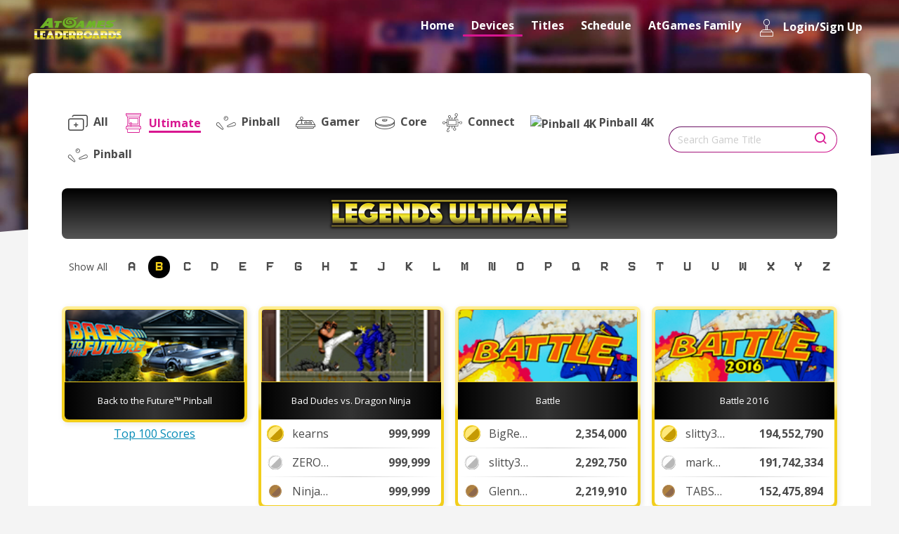

--- FILE ---
content_type: text/html; charset=UTF-8
request_url: https://www.atgames.net/leaderboards/device?series=1&prefix=B&order=&friends=&rule=&table=&table_rule=
body_size: 6464
content:
<!DOCTYPE html>
<html lang="zh-Hant">

<head>
    <meta http-equiv="Content-Type" content="text/html; charset=utf-8">
    <meta http-equiv="X-UA-Compatible" content="IE=edge,chrome=1">
    <title>Device - ArcadeNet</title>
    <meta name="description" content="">
    <meta name="keywords" content="">
    <meta name="viewport" content="width=device-width, initial-scale=1.0">
    <link rel="shortcut icon" href="https://acnet-lb.atgames.net/images/favicon.png">

    <script src="https://code.jquery.com/jquery-3.2.1.min.js"
        integrity="sha256-hwg4gsxgFZhOsEEamdOYGBf13FyQuiTwlAQgxVSNgt4=" crossorigin="anonymous"></script>
    <script src="https://cdnjs.cloudflare.com/ajax/libs/popper.js/1.14.6/umd/popper.min.js"
        integrity="sha384-wHAiFfRlMFy6i5SRaxvfOCifBUQy1xHdJ/yoi7FRNXMRBu5WHdZYu1hA6ZOblgut" crossorigin="anonymous">
        </script>
    <script src="https://stackpath.bootstrapcdn.com/bootstrap/4.2.1/js/bootstrap.min.js"
        integrity="sha384-B0UglyR+jN6CkvvICOB2joaf5I4l3gm9GU6Hc1og6Ls7i6U/mkkaduKaBhlAXv9k" crossorigin="anonymous">
        </script> <!-- 影響Calendar -->
    <script type="text/javascript"
        src="https://cdnjs.cloudflare.com/ajax/libs/jquery.smartmenus/1.1.1/jquery.smartmenus.min.js"></script>
    <script type="text/javascript"
        src="https://cdnjs.cloudflare.com/ajax/libs/jquery.smartmenus/1.1.1/addons/bootstrap-4/jquery.smartmenus.bootstrap-4.min.js"></script>
    <script type="text/javascript"
        src="https://cdnjs.cloudflare.com/ajax/libs/jquery.smartmenus/1.1.1/addons/keyboard/jquery.smartmenus.keyboard.min.js"></script>
    <script type="text/javascript" src="https://cdn.datatables.net/v/bs4/dt-1.10.22/datatables.min.js"></script>
    <script type="text/javascript"
        src="https://cdnjs.cloudflare.com/ajax/libs/tiny-slider/2.9.2/min/tiny-slider.js"></script>

    <script src="https://acnet-lb.atgames.net/js/script.js"></script>
    <script type="text/javascript" src="//gyrocode.github.io/jquery-datatables-pageLoadMore/1.0.0/js/dataTables.pageLoadMore.min.js"></script>
    <script src="https://cdn.staticfile.org/jquery-cookie/1.4.1/jquery.cookie.min.js"></script>
    <script type="text/javascript">
        var base_path = "https://acnet-lb.atgames.net";
        var host_url = window.location.hostname;
        if(host_url == 'acnet-lb.atgames.net'){
            window.location.href = 'https://www.atgames.net/leaderboards/';
        }

        $(document).on('click', '.login-btn', function(){
            let email = $('input[name=email]').val();
            let password = $('input[name=password]').val();

            var host_name = window.location.hostname;
            if(host_name == 'www.atgames.net' || host_name == 'acnet-lb.atgames.net'){
                var login_url = 'https://www.atgames.net/leaderboards/login';
            }else{
                var login_url = `https://acnet-lb.atgames.net/login`;
            }

            $.ajax({
                type: 'post',
                url: login_url,
                data: {
                    'email' : email,
                    'password' : password,
                },
                // async: false,
                success: function(e){
                    login_data = JSON.parse(e);

                    if(login_data.status != 500){
                        let uuid = login_data.response.account.uuid;
                        let userName = login_data.response.account.userName;
                        let socialUserName = login_data.response.account.socialUserName;
                        let token = login_data.response.account.token;

                        if(host_name == 'www.atgames.net' || host_name == 'acnet-lb.atgames.net'){
                            $.cookie('uuid', uuid, { expires: 1, path: '/leaderboards/' });
                            $.cookie('userName', userName, { expires: 1, path: '/leaderboards/' });
                            $.cookie('socialUserName', socialUserName, { expires: 1, path: '/leaderboards/' });
                            $.cookie('token', token, { expires: 1, path: '/leaderboards/' });
                        }else{
                            $.cookie('uuid', uuid, { expires: 1, path: '/' });
                            $.cookie('userName', userName, { expires: 1, path: '/' });
                            $.cookie('socialUserName', socialUserName, { expires: 1, path: '/' });
                            $.cookie('token', token, { expires: 1, path: '/' });
                        }

                        setTimeout(function() {
                            location.reload();
                        }, 1);
                    }else{
                        console.log(login_data);
                        alert(login_data.response.failureError.message);

                        // setTimeout(function() {
                        //     location.reload();
                        // }, 3);
                    }
                },
            });
        })

        $(document).on('click', '.logout-btn', function(){

            var host_name = window.location.hostname;
            if(host_name == 'www.atgames.net' || host_name == 'acnet-lb.atgames.net'){
                var login_url = 'https://www.atgames.net/leaderboards/logout';
            }else{
                var login_url = `https://acnet-lb.atgames.net/logout`;
            }

            $.ajax({
                type: 'get',
                url: login_url,
                success: function(e){

                    if(host_name == 'www.atgames.net' || host_name == 'acnet-lb.atgames.net'){
                        $.removeCookie('uuid', { path: '/leaderboards/' });
                        $.removeCookie('userName', { path: '/leaderboards/' });
                        $.removeCookie('socialUserName', { path: '/leaderboards/' });
                        $.removeCookie('token', { path: '/leaderboards/' });
                    }else{
                        $.removeCookie('uuid', { path: '/' });
                        $.removeCookie('userName', { path: '/' });
                        $.removeCookie('socialUserName', { path: '/' });
                        $.removeCookie('token', { path: '/' });
                    }

                    setTimeout(function() {
                        location.reload();
                    }, 1);
                },
            });
        })

        $(document).ready(function() {
            // show the alert
            setTimeout(function() {
                $(".alert-login-msg").alert('close');
            }, 5000);
        });
    </script>
    <style>
/* Simple spinner style */
.loading-spinner {
    display: flex;
    flex-direction: column;
    align-items: center;
    justify-content: center;
    padding: 20px 0;
    width: 100%;
    font-size: 1.2em;
    color: #555;
}
.loading-spinner .spinner {
    border: 4px solid #f3f3f3;
    border-top: 4px solid #888;
    border-radius: 50%;
    width: 36px;
    height: 36px;
    animation: spin 1s linear infinite;
    margin-bottom: 10px;
}
@keyframes  spin {
    0% { transform: rotate(0deg);}
    100% { transform: rotate(360deg);}
}
</style>
<script>
    $(document).ready(function() {
        // Show spinner while loading
        function showLoadingSpinner() {
            $('.listGame').append(
                '<div class="loading-spinner" id="loading-spinner">'+
                    '<div class="spinner"></div>'+
                    '<div>Loading, please wait...</div>'+
                '</div>'
            );
        }
        // Remove spinner
        function hideLoadingSpinner() {
            $('#loading-spinner').remove();
        }

        // AJAX loader for leaderboard grid
        function loadLeaderboardData(opts) {
            var options = $.extend({
                last_game_id: '',
                keyword: $('[name=keyword]').val(),
                series: $('[name=series]').val(),
                prefix: $('[name=prefix]').val(),
                append: false
            }, opts);

            $('#leaderboard_loadmore').attr('disabled', true);

            // Show spinner, clear if not appending
            if (!options.append) {
                $('.listGame').html('');
            }
            showLoadingSpinner();

            $.ajax({
                url: "https://acnet-lb.atgames.net/device/list/ajax",
                type: 'get',
                data: {
                    last_game_id: options.last_game_id,
                    series: options.series,
                    prefix: options.prefix,
                    keyword: options.keyword
                },
                dataType: 'json',
                success: function(resp) {
                    hideLoadingSpinner();
                    if (options.append) {
                        $('.listGame').append(resp.html);
                    } else {
                        $('.listGame').html(resp.html);
                    }
                    $('[name=last_game_id]').val(resp.last_game_id);
                    if (resp.has_more) {
                        $('.loadMore').show();
                        $('#leaderboard_loadmore').show();
                    } else {
                        $('#leaderboard_loadmore').hide();
                        $('.loadMore').hide();
                    }
                },
                error: function() {
                    hideLoadingSpinner();
                    if (!options.append) {
                        $('.listGame').html('<div class="loading-spinner">Error loading data.</div>');
                    }
                },
                complete: function() {
                    $('#leaderboard_loadmore').removeAttr('disabled');
                }
            });
        }

        // Initial load
        loadLeaderboardData({});

        // Load more button
        $(document).on('click', '#leaderboard_loadmore', function() {
            var last_game_id = $('[name=last_game_id]').val();
            loadLeaderboardData({last_game_id: last_game_id, append: true});
        });

        // On search submit, reload leaderboard (override default submit)
        $(document).on('submit', '.search form', function(e) {
            e.preventDefault();
            $('[name=last_game_id]').val('');
            loadLeaderboardData({append: false});
        });
    });
</script>

    <link rel="stylesheet" href="https://ajax.googleapis.com/ajax/libs/jqueryui/1.12.1/themes/smoothness/jquery-ui.css">
    <link rel="stylesheet" href="https://use.fontawesome.com/releases/v5.15.1/css/all.css" integrity="sha384-vp86vTRFVJgpjF9jiIGPEEqYqlDwgyBgEF109VFjmqGmIY/Y4HV4d3Gp2irVfcrp" crossorigin="anonymous">
    <link rel="stylesheet" href="https://acnet-lb.atgames.net/fonts/icomoon/style.css">
    <link rel="stylesheet" href="https://fonts.googleapis.com/css2?family=Open+Sans:wght@300;400;700;800&display=swap">
    <link rel="stylesheet" type="text/css" href="https://cdn.datatables.net/v/bs4/dt-1.10.22/datatables.min.css" />
    <link rel="stylesheet" href="https://cdnjs.cloudflare.com/ajax/libs/tiny-slider/2.9.2/tiny-slider.css">
    <!--[if (lt IE 9)]><script src="https://cdnjs.cloudflare.com/ajax/libs/tiny-slider/2.9.2/min/tiny-slider.helper.ie8.js"></script><![endif]-->
    <link rel="stylesheet" href="https://acnet-lb.atgames.net/css/style.css">
</head>

<body>
    <div class="wrapper" id="top">
        <header class="header">
            
<nav class="navbar navbar-expand-md">
    <div class="container">

        <button class="navbar-toggler navbar-toggler-close" id="navbarNavBtnX" type="button" data-toggle="collapse" data-target="#navbarNavDropdown" aria-controls="navbarSupportedContent" aria-expanded="false" aria-label="Toggle navigation">
            <i class="icon-x" aria-hidden="true"></i>
        </button>

        <button class="navbar-toggler" id="navbarNavBtn" type="button" data-toggle="collapse" data-target="#navbarNavDropdown" aria-controls="navbarSupportedContent" aria-expanded="false" aria-label="Toggle navigation">
            <i class="icon-menu" aria-hidden="true"></i>
        </button>

                <a class="navbar-brand" href="https://www.atgames.net/leaderboards/" title="Home">
            <img src="https://acnet-lb.atgames.net/images/logo.png" alt="ArcadeNet">
        </a>
        
                <div class="collapse navbar-collapse" id="navbarNavDropdown">
            <ul class="nav navbar-nav">
                <li class="nav-item ">
                    <a class="nav-link" href="https://www.atgames.net/leaderboards/">
                        <i class="icon-an-home" aria-hidden="true"></i>
                        Home
                    </a>
                </li>
                <li class="nav-item dropdown active">
                    <a class="nav-link dropdown-toggle" href="https://www.atgames.net/leaderboards/device">
                        <i class="icon-an-device" aria-hidden="true"></i>
                        Devices
                    </a>
                    <ul class="dropdown-menu">
                                                                        <li>
                            <a class="dropdown-item" href="https://www.atgames.net/leaderboards/device?series=1" title="Legends Ultimate">
                                <i class="icon-an-ultimate" aria-hidden="true"></i>
                                Legends Ultimate
                            </a>
                        </li>
                                                                                                                                                                                                                                                <li>
                            <a class="dropdown-item" href="https://www.atgames.net/leaderboards/device?series=3" title="Legends Pinball">
                                <i class="icon-an-pinball" aria-hidden="true"></i>
                                Legends Pinball
                            </a>
                        </li>
                                                                                                <li>
                            <a class="dropdown-item" href="https://www.atgames.net/leaderboards/device?series=2" title="Legends Gamer">
                                <i class="icon-an-gamer" aria-hidden="true"></i>
                                Legends Gamer
                            </a>
                        </li>
                                                                                                <li>
                            <a class="dropdown-item" href="https://www.atgames.net/leaderboards/device?series=8" title="Legends Core">
                                <i class="icon-an-core" aria-hidden="true"></i>
                                Legends Core
                            </a>
                        </li>
                                                                                                <li>
                            <a class="dropdown-item" href="https://www.atgames.net/leaderboards/device?series=7" title="Legends Connect">
                                <i class="icon-an-connect" aria-hidden="true"></i>
                                Legends Connect
                            </a>
                        </li>
                                                                                                <li>
                            <a class="dropdown-item" href="https://www.atgames.net/leaderboards/device?series=9" title="Legends Pinball 4K">
                                <img src="https://acnet-lb.atgames.net/images/icons/pinball-4k.svg" height=24 aria-hidden="true" title="Pinball 4K" style="filter: invert(1);" />
                                Legends Pinball 4K
                            </a>
                        </li>
                                                                                                <li>
                            <a class="dropdown-item" href="https://www.atgames.net/leaderboards/device?series=10" title="Legends Pinball">
                                <i class="icon-an-pinball" aria-hidden="true"></i>
                                Legends Pinball
                            </a>
                        </li>
                                                                    </ul>
                </li>
                <li class="nav-item dropdown ">
                    <a class="nav-link dropdown-toggle" href="https://www.atgames.net/leaderboards/titles">
                        <i class="icon-an-cartridge" aria-hidden="true"></i>
                        Titles
                    </a>
                    <ul class="dropdown-menu">
                        <li>
                            <a class="dropdown-item" href="https://www.atgames.net/leaderboards/titles" title="All Supported Games">
                                <i class="icon-an-ship" aria-hidden="true"></i>
                                All Supported Games
                            </a>
                        </li>
                        <li>
                            <a class="dropdown-item" href="https://www.atgames.net/leaderboards/titles?rule=buildin" title="ArcadeNet">
                                <i class="icon-an-joystick" aria-hidden="true"></i>
                                Built-in Games
                            </a>
                        </li>
                        <li>
                            <a class="dropdown-item" href="https://www.atgames.net/leaderboards/titles?rule=NOT" title="ArcadeNet">
                                <i class="icon-an-joystick" aria-hidden="true"></i>
                                ArcadeNet®
                            </a>
                        </li>
                        <li>
                            <a class="dropdown-item" href="https://www.atgames.net/leaderboards/titles?rule=AND" title="Pinball">
                                <i class="icon-an-pinball" aria-hidden="true"></i>
                                Pinball
                            </a>
                            <ul class="sub-menu">
                                <li>
                                    <a href="https://www.atgames.net/leaderboards/titles?rule=AND&table=buildin&table_rule=" title="Built-In Tables">
                                        Built-in Tables
                                    </a>
                                </li>
                                <li>
                                    <a href="https://www.atgames.net/leaderboards/titles?rule=AND&table=steam&table_rule=NOT" title="Streaming Tables">
                                        Streaming Tables
                                    </a>
                                    <ul class="sub-menu">
                                        <li>
                                            <a href="https://www.atgames.net/leaderboards/titles?rule=AND&table=steam&table_rule=NOT" title="Cloud">
                                                Cloud
                                            </a>
                                        </li>
                                        <li>
                                            <a href="https://www.atgames.net/leaderboards/titles?rule=AND&table=steam&table_rule=AND" title="Steam">
                                                Steam
                                            </a>
                                        </li>
                                        <li>
                                            <a href="https://www.atgames.net/leaderboards/titles?rule=AND&table=steam&table_rule=all" title="All">
                                                All
                                            </a>
                                        </li>
                                    </ul>
                                </li>
                            </ul>
                        </li>
                    </ul>
                </li>
                <li class="nav-item ">
                    <a class="nav-link" href="https://www.atgames.net/leaderboards/schedule">
                        <i class="icon-an-calendar" aria-hidden="true"></i>
                        Schedule
                    </a>
                </li>
                <li class="nav-item dropdown ">
                    <a class="nav-link dropdown-toggle" href="https://www.atgames.net/arcades">
                        <i class="icon-an-joysticks" aria-hidden="true"></i>
                        AtGames Family
                    </a>
                    <ul class="dropdown-menu">
                        <li>
                            <a class="dropdown-item" href="https://www.atgames.net/arcades/legends-ultimate/" title="Legends Ultimate">
                                <i class="icon-an-ultimate" aria-hidden="true"></i>
                                Legends Ultimate
                            </a>
                        </li>
                        <li>
                            <a class="dropdown-item" href="https://www.atgames.net/arcades/legends-gamer-series/" title="Legends Gamer Series">
                                <i class="icon-an-gamer" aria-hidden="true"></i>
                                Legends Gamer Series
                            </a>
                        </li>
                        <li>
                            <a class="dropdown-item" href="https://www.atgames.net/arcades/legends-core/" title="Legends Core">
                                <i class="icon-an-core" aria-hidden="true"></i>
                                Legends Core
                            </a>
                        </li>
                        <li>
                            <a class="dropdown-item" href="https://www.atgames.net/arcades/legends-connect/" title="Legends Connect">
                                <i class="icon-an-connect" aria-hidden="true"></i>
                                Legends Connect
                            </a>
                        </li>
                        <li>
                            <a class="dropdown-item" href="https://www.atgames.net/arcades/legends-pinball/" title="Legends Pinball">
                                <i class="icon-an-pinball" aria-hidden="true"></i>
                                Legends Pinball
                            </a>
                        </li>
                    </ul>
                </li>
                                <li class="nav-item ">
                    <a class="nav-link" href="#loginModal" data-toggle="modal">
                        <i class="icon-an-joystick" aria-hidden="true"></i>
                        Login/Sign Up
                    </a>
                </li>
                            </ul>
        </div>
            </div>
</nav>

                    </header>
        <section class="main">
            <div class="page-banner"></div>
<div class="page">
    <div class="container">
        <div class="page-inner">
            <div class="filter filterDevice">
                <!-- ... (Filtros y buscador igual que antes) ... -->
                <div class="filter-01">
                    <div class="navLink">
                                                <a href="https://www.atgames.net/leaderboards/device?series=&prefix=B" class="btn btn-link ">
                            <i class="icon-an-all" aria-hidden="true"></i>
                            <span>All</span>
                        </a>
                        
                                                                                                <a href="https://www.atgames.net/leaderboards/device?series=1&prefix=B" class="btn btn-link  active ">
                            <i class="icon-an-ultimate" aria-hidden="true"></i>
                            <span>Ultimate</span>
                        </a>
                                                                                                                                                                                                                                                <a href="https://www.atgames.net/leaderboards/device?series=3&prefix=B" class="btn btn-link ">
                            <i class="icon-an-pinball" aria-hidden="true"></i>
                            <span>Pinball</span>
                        </a>
                                                                                                <a href="https://www.atgames.net/leaderboards/device?series=2&prefix=B" class="btn btn-link ">
                            <i class="icon-an-gamer" aria-hidden="true"></i>
                            <span>Gamer</span>
                        </a>
                                                                                                <a href="https://www.atgames.net/leaderboards/device?series=8&prefix=B" class="btn btn-link ">
                            <i class="icon-an-core" aria-hidden="true"></i>
                            <span>Core</span>
                        </a>
                                                                                                <a href="https://www.atgames.net/leaderboards/device?series=7&prefix=B" class="btn btn-link ">
                            <i class="icon-an-connect" aria-hidden="true"></i>
                            <span>Connect</span>
                        </a>
                                                                                                <a href="https://www.atgames.net/leaderboards/device?series=9&prefix=B" class="btn btn-link ">
                            <img src="/images/icons/pinball-4k.svg" height=24 aria-hidden="true" title="Pinball 4K" />
                            <span>Pinball 4K</span>
                        </a>
                                                                                                <a href="https://www.atgames.net/leaderboards/device?series=10&prefix=B" class="btn btn-link ">
                            <i class="icon-an-pinball" aria-hidden="true"></i>
                            <span>Pinball</span>
                        </a>
                                                                                            </div>
                </div>
                <div class="filter-02">
                    <div class="search">
                                                <form method="GET" action="https://www.atgames.net/leaderboards/device" accept-charset="UTF-8">
                                                        <div class="input-border">
                                <input id="keyword" class="form-control" placeholder="Search Game Title" name="keyword" type="text" value="">
                            </div>
                            <button class="btn" type="submit" id="search">
                                <i class="icon-search" aria-hidden="true"></i>
                            </button>
                            <input name="series" type="hidden" value="1">
                            <input name="prefix" type="hidden" value="B">
                            </form>
                    </div>
                </div>
            </div>
            <div class="bannerDevice">
                                <img src="https://acnet-lb.atgames.net/images/device-ultimate.png" alt="Ultimate">
                            </div>
            <div class="filteraz">
                <div class="filteraz-inner">
        <a class="filteraz-link " href="https://www.atgames.net/leaderboards/device?series=1&order=&friends=&rule=&table=&table_rule=">Show All</a>
        <a class="filteraz-link " href="https://www.atgames.net/leaderboards/device?series=1&prefix=A&order=&friends=&rule=&table=&table_rule=">A</a>
        <a class="filteraz-link  active " href="https://www.atgames.net/leaderboards/device?series=1&prefix=B&order=&friends=&rule=&table=&table_rule=">B</a>
        <a class="filteraz-link " href="https://www.atgames.net/leaderboards/device?series=1&prefix=C&order=&friends=&rule=&table=&table_rule=">C</a>
        <a class="filteraz-link " href="https://www.atgames.net/leaderboards/device?series=1&prefix=D&order=&friends=&rule=&table=&table_rule=">D</a>
        <a class="filteraz-link " href="https://www.atgames.net/leaderboards/device?series=1&prefix=E&order=&friends=&rule=&table=&table_rule=">E</a>
        <a class="filteraz-link " href="https://www.atgames.net/leaderboards/device?series=1&prefix=F&order=&friends=&rule=&table=&table_rule=">F</a>
        <a class="filteraz-link " href="https://www.atgames.net/leaderboards/device?series=1&prefix=G&order=&friends=&rule=&table=&table_rule=">G</a>
        <a class="filteraz-link " href="https://www.atgames.net/leaderboards/device?series=1&prefix=H&order=&friends=&rule=&table=&table_rule=">H</a>
        <a class="filteraz-link " href="https://www.atgames.net/leaderboards/device?series=1&prefix=I&order=&friends=&rule=&table=&table_rule=">I</a>
        <a class="filteraz-link " href="https://www.atgames.net/leaderboards/device?series=1&prefix=J&order=&friends=&rule=&table=&table_rule=">J</a>
        <a class="filteraz-link " href="https://www.atgames.net/leaderboards/device?series=1&prefix=K&order=&friends=&rule=&table=&table_rule=">K</a>
        <a class="filteraz-link " href="https://www.atgames.net/leaderboards/device?series=1&prefix=L&order=&friends=&rule=&table=&table_rule=">L</a>
        <a class="filteraz-link " href="https://www.atgames.net/leaderboards/device?series=1&prefix=M&order=&friends=&rule=&table=&table_rule=">M</a>
        <a class="filteraz-link " href="https://www.atgames.net/leaderboards/device?series=1&prefix=N&order=&friends=&rule=&table=&table_rule=">N</a>
        <a class="filteraz-link " href="https://www.atgames.net/leaderboards/device?series=1&prefix=O&order=&friends=&rule=&table=&table_rule=">O</a>
        <a class="filteraz-link " href="https://www.atgames.net/leaderboards/device?series=1&prefix=P&order=&friends=&rule=&table=&table_rule=">P</a>
        <a class="filteraz-link " href="https://www.atgames.net/leaderboards/device?series=1&prefix=Q&order=&friends=&rule=&table=&table_rule=">Q</a>
        <a class="filteraz-link " href="https://www.atgames.net/leaderboards/device?series=1&prefix=R&order=&friends=&rule=&table=&table_rule=">R</a>
        <a class="filteraz-link " href="https://www.atgames.net/leaderboards/device?series=1&prefix=S&order=&friends=&rule=&table=&table_rule=">S</a>
        <a class="filteraz-link " href="https://www.atgames.net/leaderboards/device?series=1&prefix=T&order=&friends=&rule=&table=&table_rule=">T</a>
        <a class="filteraz-link " href="https://www.atgames.net/leaderboards/device?series=1&prefix=U&order=&friends=&rule=&table=&table_rule=">U</a>
        <a class="filteraz-link " href="https://www.atgames.net/leaderboards/device?series=1&prefix=V&order=&friends=&rule=&table=&table_rule=">V</a>
        <a class="filteraz-link " href="https://www.atgames.net/leaderboards/device?series=1&prefix=W&order=&friends=&rule=&table=&table_rule=">W</a>
        <a class="filteraz-link " href="https://www.atgames.net/leaderboards/device?series=1&prefix=X&order=&friends=&rule=&table=&table_rule=">X</a>
        <a class="filteraz-link " href="https://www.atgames.net/leaderboards/device?series=1&prefix=Y&order=&friends=&rule=&table=&table_rule=">Y</a>
        <a class="filteraz-link " href="https://www.atgames.net/leaderboards/device?series=1&prefix=Z&order=&friends=&rule=&table=&table_rule=">Z</a>
    </div>
            </div>
            <div class="listGame">
                
            </div>
        </div>
        <div class="loadMore" style="display:none;">
            <button id="leaderboard_loadmore" type="button" class="btn btn-gradient">Load More</button>
        </div>
        <input name="last_game_id" type="hidden" value="0">
        <input name="keyword" type="hidden" value="">
        <input name="series" type="hidden" value="1">
        <input name="prefix" type="hidden" value="B">
        <input name="url" type="hidden" value="https://acnet-lb.atgames.net/leaderboard/after">
    </div>
</div>
        </section>
        <footer class="footer">
            <div class="container">
    <img src="https://acnet-lb.atgames.net/images/logo.png" alt="ArcadeNet" class="footer-logo">
    <ul class="footer-link">
        <li>
                            <a href="https://www.atgames.net/leaderboards/" title="Home">Home</a>
                    </li>
        <li>
            <a href="https://www.atgames.net/arcadenet/about/privacy-policy" title="Privacy Policy">Privacy Policy</a>
        </li>
        <li>
            <a href="https://www.atgames.net/arcadenet/about/terms-of-use" title="Terms of Use">Terms of Use</a>
        </li>
        <li>
            <a href="https://www.atgames.net/" title="Corporate">Corporate</a>
        </li>
    </ul>
    <div class="footer-copyright">Copyright: AtGames Cloud Holdings Ltd. All rights reserved. All supported gaming
        platforms and trademarks are
        properties of their respective owners.</div>
</div>
        </footer>
    </div>
    <!-- Modal Login -->
    <div class="modal fade" id="loginModal" tabindex="-1" role="dialog" aria-labelledby="loginModal" aria-hidden="true">
        <div class="modal-dialog modal-lg" role="document">
            <button type="button" class="close" data-dismiss="modal" aria-label="Close">
                <div>close</div>
            </button>
            <div class="modal-content">
                <div class="login">
                    <div class="login-header">
                        <h5 class="modal-title" id="loginModalLabel">Log In to get alerts!</h5>
                        <p>You must Log into your account to get alerts or <a href="https://www.atgames.net/arcadenet/auth/sign-up" class="link-underline">create an
                                account.</a></p>
                    </div>
                    <form class="form-sp">
                        <div class="form-group">
                            <label for="name">User Name</label>
                            <div class="input-border">
                                <input id="email" class="form-control" placeholder="" name="email" type="text" value="">
                            </div>
                        </div>
                        <div class="form-group">
                            <label for="password">Password</label>
                            <div class="input-border">
                                <input id="password" class="form-control" placeholder="" name="password" type="password" value="">
                            </div>
                        </div>
                        <button type="button" class="btn btn-gradient login-btn">Submit</button>
                        <a href="https://www.atgames.net/arcadenet/auth/forget-password" class="link-underline forgot">Forgot Password</a>
                    </form>
                </div>
            </div>
        </div>
    </div>
    </body>

</html>


--- FILE ---
content_type: text/css
request_url: https://acnet-lb.atgames.net/fonts/icomoon/style.css
body_size: 15542
content:
@font-face {
  font-family: 'icomoon';
  src:  url('fonts/icomoon.eot?wfftcv');
  src:  url('fonts/icomoon.eot?wfftcv#iefix') format('embedded-opentype'),
    url('fonts/icomoon.ttf?wfftcv') format('truetype'),
    url('fonts/icomoon.woff?wfftcv') format('woff'),
    url('fonts/icomoon.svg?wfftcv#icomoon') format('svg');
  font-weight: normal;
  font-style: normal;
  font-display: block;
}

[class^="icon-"], [class*=" icon-"] {
  /* use !important to prevent issues with browser extensions that change fonts */
  font-family: 'icomoon' !important;
  speak: never;
  font-style: normal;
  font-weight: normal;
  font-variant: normal;
  text-transform: none;
  line-height: 1;

  /* Better Font Rendering =========== */
  -webkit-font-smoothing: antialiased;
  -moz-osx-font-smoothing: grayscale;
}

.icon-an-connect:before {
  content: "\ea3e";
}
.icon-an-core:before {
  content: "\ea3f";
}
.icon-an-joysticks:before {
  content: "\ea3c";
}
.icon-an-active:before {
  content: "\ea22";
}
.icon-an-all:before {
  content: "\ea23";
}
.icon-an-all1:before {
  content: "\ea3d";
}
.icon-an-ball:before {
  content: "\ea24";
}
.icon-an-bell:before {
  content: "\ea25";
}
.icon-an-bracket:before {
  content: "\ea26";
}
.icon-an-calendar:before {
  content: "\ea27";
}
.icon-an-cartridge:before {
  content: "\ea28";
}
.icon-an-crown:before {
  content: "\ea29";
}
.icon-an-device:before {
  content: "\ea2a";
}
.icon-an-door:before {
  content: "\ea2b";
}
.icon-an-expired:before {
  content: "\ea2c";
}
.icon-an-fire:before {
  content: "\ea2d";
}
.icon-an-flashback:before {
  content: "\ea2e";
}
.icon-an-friends:before {
  content: "\ea2f";
}
.icon-an-gamer:before {
  content: "\ea30";
}
.icon-an-grid:before {
  content: "\ea31";
}
.icon-an-home:before {
  content: "\ea32";
}
.icon-an-jet:before {
  content: "\ea33";
}
.icon-an-joystick:before {
  content: "\ea34";
}
.icon-an-list:before {
  content: "\ea35";
}
.icon-an-new:before {
  content: "\ea36";
}
.icon-an-pinball:before {
  content: "\ea37";
}
.icon-an-ship:before {
  content: "\ea38";
}
.icon-an-ufo:before {
  content: "\ea39";
}
.icon-an-ultimate:before {
  content: "\ea3a";
}
.icon-an-upcoming:before {
  content: "\ea3b";
}
.icon-profile:before {
  content: "\ea21";
}
.icon-social-link:before {
  content: "\ea20";
}
.icon-social-google:before {
  content: "\e900";
}
.icon-social-line:before {
  content: "\e901";
}
.icon-social-twitter:before {
  content: "\e902";
}
.icon-social-facebook:before {
  content: "\e903";
}
.icon-social-instagram:before {
  content: "\e904";
}
.icon-social-youtube:before {
  content: "\e905";
}
.icon-activity:before {
  content: "\e906";
}
.icon-airplay:before {
  content: "\e907";
}
.icon-alert-circle:before {
  content: "\e908";
}
.icon-alert-octagon:before {
  content: "\e909";
}
.icon-alert-triangle:before {
  content: "\e90a";
}
.icon-align-center:before {
  content: "\e90b";
}
.icon-align-justify:before {
  content: "\e90c";
}
.icon-align-left:before {
  content: "\e90d";
}
.icon-align-right:before {
  content: "\e90e";
}
.icon-anchor:before {
  content: "\e90f";
}
.icon-aperture:before {
  content: "\e910";
}
.icon-archive:before {
  content: "\e911";
}
.icon-arrow-down:before {
  content: "\e912";
}
.icon-arrow-down-circle:before {
  content: "\e913";
}
.icon-arrow-down-left:before {
  content: "\e914";
}
.icon-arrow-down-right:before {
  content: "\e915";
}
.icon-arrow-left:before {
  content: "\e916";
}
.icon-arrow-left-circle:before {
  content: "\e917";
}
.icon-arrow-right:before {
  content: "\e918";
}
.icon-arrow-right-circle:before {
  content: "\e919";
}
.icon-arrow-up:before {
  content: "\e91a";
}
.icon-arrow-up-circle:before {
  content: "\e91b";
}
.icon-arrow-up-left:before {
  content: "\e91c";
}
.icon-arrow-up-right:before {
  content: "\e91d";
}
.icon-at-sign:before {
  content: "\e91e";
}
.icon-award:before {
  content: "\e91f";
}
.icon-bar-chart:before {
  content: "\e920";
}
.icon-bar-chart-2:before {
  content: "\e921";
}
.icon-battery:before {
  content: "\e922";
}
.icon-battery-charging:before {
  content: "\e923";
}
.icon-bell:before {
  content: "\e924";
}
.icon-bell-off:before {
  content: "\e925";
}
.icon-bluetooth:before {
  content: "\e926";
}
.icon-bold:before {
  content: "\e927";
}
.icon-book:before {
  content: "\e928";
}
.icon-book-open:before {
  content: "\e929";
}
.icon-bookmark:before {
  content: "\e92a";
}
.icon-box:before {
  content: "\e92b";
}
.icon-briefcase:before {
  content: "\e92c";
}
.icon-calendar:before {
  content: "\e92d";
}
.icon-camera:before {
  content: "\e92e";
}
.icon-camera-off:before {
  content: "\e92f";
}
.icon-cast:before {
  content: "\e930";
}
.icon-check:before {
  content: "\e931";
}
.icon-check-circle:before {
  content: "\e932";
}
.icon-check-square:before {
  content: "\e933";
}
.icon-chevron-down:before {
  content: "\e934";
}
.icon-chevron-left:before {
  content: "\e935";
}
.icon-chevron-right:before {
  content: "\e936";
}
.icon-chevron-up:before {
  content: "\e937";
}
.icon-chevrons-down:before {
  content: "\e938";
}
.icon-chevrons-left:before {
  content: "\e939";
}
.icon-chevrons-right:before {
  content: "\e93a";
}
.icon-chevrons-up:before {
  content: "\e93b";
}
.icon-chrome:before {
  content: "\e93c";
}
.icon-circle:before {
  content: "\e93d";
}
.icon-clipboard:before {
  content: "\e93e";
}
.icon-clock:before {
  content: "\e93f";
}
.icon-cloud:before {
  content: "\e940";
}
.icon-cloud-drizzle:before {
  content: "\e941";
}
.icon-cloud-lightning:before {
  content: "\e942";
}
.icon-cloud-off:before {
  content: "\e943";
}
.icon-cloud-rain:before {
  content: "\e944";
}
.icon-cloud-snow:before {
  content: "\e945";
}
.icon-code:before {
  content: "\e946";
}
.icon-codepen:before {
  content: "\e947";
}
.icon-codesandbox:before {
  content: "\e948";
}
.icon-coffee:before {
  content: "\e949";
}
.icon-columns:before {
  content: "\e94a";
}
.icon-command:before {
  content: "\e94b";
}
.icon-compass:before {
  content: "\e94c";
}
.icon-copy:before {
  content: "\e94d";
}
.icon-corner-down-left:before {
  content: "\e94e";
}
.icon-corner-down-right:before {
  content: "\e94f";
}
.icon-corner-left-down:before {
  content: "\e950";
}
.icon-corner-left-up:before {
  content: "\e951";
}
.icon-corner-right-down:before {
  content: "\e952";
}
.icon-corner-right-up:before {
  content: "\e953";
}
.icon-corner-up-left:before {
  content: "\e954";
}
.icon-corner-up-right:before {
  content: "\e955";
}
.icon-cpu:before {
  content: "\e956";
}
.icon-credit-card:before {
  content: "\e957";
}
.icon-crop:before {
  content: "\e958";
}
.icon-crosshair:before {
  content: "\e959";
}
.icon-database:before {
  content: "\e95a";
}
.icon-delete:before {
  content: "\e95b";
}
.icon-disc:before {
  content: "\e95c";
}
.icon-dollar-sign:before {
  content: "\e95d";
}
.icon-download:before {
  content: "\e95e";
}
.icon-download-cloud:before {
  content: "\e95f";
}
.icon-droplet:before {
  content: "\e960";
}
.icon-edit:before {
  content: "\e961";
}
.icon-edit-2:before {
  content: "\e962";
}
.icon-edit-3:before {
  content: "\e963";
}
.icon-external-link:before {
  content: "\e964";
}
.icon-eye:before {
  content: "\e965";
}
.icon-eye-off:before {
  content: "\e966";
}
.icon-facebook:before {
  content: "\e967";
}
.icon-fast-forward:before {
  content: "\e968";
}
.icon-feather:before {
  content: "\e969";
}
.icon-figma:before {
  content: "\e96a";
}
.icon-file:before {
  content: "\e96b";
}
.icon-file-minus:before {
  content: "\e96c";
}
.icon-file-plus:before {
  content: "\e96d";
}
.icon-file-text:before {
  content: "\e96e";
}
.icon-film:before {
  content: "\e96f";
}
.icon-filter:before {
  content: "\e970";
}
.icon-flag:before {
  content: "\e971";
}
.icon-folder:before {
  content: "\e972";
}
.icon-folder-minus:before {
  content: "\e973";
}
.icon-folder-plus:before {
  content: "\e974";
}
.icon-framer:before {
  content: "\e975";
}
.icon-frown:before {
  content: "\e976";
}
.icon-gift:before {
  content: "\e977";
}
.icon-git-branch:before {
  content: "\e978";
}
.icon-git-commit:before {
  content: "\e979";
}
.icon-git-merge:before {
  content: "\e97a";
}
.icon-git-pull-request:before {
  content: "\e97b";
}
.icon-github:before {
  content: "\e97c";
}
.icon-gitlab:before {
  content: "\e97d";
}
.icon-globe:before {
  content: "\e97e";
}
.icon-grid:before {
  content: "\e97f";
}
.icon-hard-drive:before {
  content: "\e980";
}
.icon-hash:before {
  content: "\e981";
}
.icon-headphones:before {
  content: "\e982";
}
.icon-heart:before {
  content: "\e983";
}
.icon-help-circle:before {
  content: "\e984";
}
.icon-hexagon:before {
  content: "\e985";
}
.icon-home:before {
  content: "\e986";
}
.icon-image:before {
  content: "\e987";
}
.icon-inbox:before {
  content: "\e988";
}
.icon-info:before {
  content: "\e989";
}
.icon-instagram:before {
  content: "\e98a";
}
.icon-italic:before {
  content: "\e98b";
}
.icon-key:before {
  content: "\e98c";
}
.icon-layers:before {
  content: "\e98d";
}
.icon-layout:before {
  content: "\e98e";
}
.icon-life-buoy:before {
  content: "\e98f";
}
.icon-link:before {
  content: "\e990";
}
.icon-link-2:before {
  content: "\e991";
}
.icon-linkedin:before {
  content: "\e992";
}
.icon-list:before {
  content: "\e993";
}
.icon-loader:before {
  content: "\e994";
}
.icon-lock:before {
  content: "\e995";
}
.icon-log-in:before {
  content: "\e996";
}
.icon-log-out:before {
  content: "\e997";
}
.icon-mail:before {
  content: "\e998";
}
.icon-map:before {
  content: "\e999";
}
.icon-map-pin:before {
  content: "\e99a";
}
.icon-maximize:before {
  content: "\e99b";
}
.icon-maximize-2:before {
  content: "\e99c";
}
.icon-meh:before {
  content: "\e99d";
}
.icon-menu:before {
  content: "\e99e";
}
.icon-message-circle:before {
  content: "\e99f";
}
.icon-message-square:before {
  content: "\e9a0";
}
.icon-mic:before {
  content: "\e9a1";
}
.icon-mic-off:before {
  content: "\e9a2";
}
.icon-minimize:before {
  content: "\e9a3";
}
.icon-minimize-2:before {
  content: "\e9a4";
}
.icon-minus:before {
  content: "\e9a5";
}
.icon-minus-circle:before {
  content: "\e9a6";
}
.icon-minus-square:before {
  content: "\e9a7";
}
.icon-monitor:before {
  content: "\e9a8";
}
.icon-moon:before {
  content: "\e9a9";
}
.icon-more-horizontal:before {
  content: "\e9aa";
}
.icon-more-vertical:before {
  content: "\e9ab";
}
.icon-mouse-pointer:before {
  content: "\e9ac";
}
.icon-move:before {
  content: "\e9ad";
}
.icon-music:before {
  content: "\e9ae";
}
.icon-navigation:before {
  content: "\e9af";
}
.icon-navigation-2:before {
  content: "\e9b0";
}
.icon-octagon:before {
  content: "\e9b1";
}
.icon-package:before {
  content: "\e9b2";
}
.icon-paperclip:before {
  content: "\e9b3";
}
.icon-pause:before {
  content: "\e9b4";
}
.icon-pause-circle:before {
  content: "\e9b5";
}
.icon-pen-tool:before {
  content: "\e9b6";
}
.icon-percent:before {
  content: "\e9b7";
}
.icon-phone:before {
  content: "\e9b8";
}
.icon-phone-call:before {
  content: "\e9b9";
}
.icon-phone-forwarded:before {
  content: "\e9ba";
}
.icon-phone-incoming:before {
  content: "\e9bb";
}
.icon-phone-missed:before {
  content: "\e9bc";
}
.icon-phone-off:before {
  content: "\e9bd";
}
.icon-phone-outgoing:before {
  content: "\e9be";
}
.icon-pie-chart:before {
  content: "\e9bf";
}
.icon-play:before {
  content: "\e9c0";
}
.icon-play-circle:before {
  content: "\e9c1";
}
.icon-plus:before {
  content: "\e9c2";
}
.icon-plus-circle:before {
  content: "\e9c3";
}
.icon-plus-square:before {
  content: "\e9c4";
}
.icon-pocket:before {
  content: "\e9c5";
}
.icon-power:before {
  content: "\e9c6";
}
.icon-printer:before {
  content: "\e9c7";
}
.icon-radio:before {
  content: "\e9c8";
}
.icon-refresh-ccw:before {
  content: "\e9c9";
}
.icon-refresh-cw:before {
  content: "\e9ca";
}
.icon-repeat:before {
  content: "\e9cb";
}
.icon-rewind:before {
  content: "\e9cc";
}
.icon-rotate-ccw:before {
  content: "\e9cd";
}
.icon-rotate-cw:before {
  content: "\e9ce";
}
.icon-rss:before {
  content: "\e9cf";
}
.icon-save:before {
  content: "\e9d0";
}
.icon-scissors:before {
  content: "\e9d1";
}
.icon-search:before {
  content: "\e9d2";
}
.icon-send:before {
  content: "\e9d3";
}
.icon-server:before {
  content: "\e9d4";
}
.icon-settings:before {
  content: "\e9d5";
}
.icon-share:before {
  content: "\e9d6";
}
.icon-share-2:before {
  content: "\e9d7";
}
.icon-shield:before {
  content: "\e9d8";
}
.icon-shield-off:before {
  content: "\e9d9";
}
.icon-shopping-bag:before {
  content: "\e9da";
}
.icon-shopping-cart:before {
  content: "\e9db";
}
.icon-shuffle:before {
  content: "\e9dc";
}
.icon-sidebar:before {
  content: "\e9dd";
}
.icon-skip-back:before {
  content: "\e9de";
}
.icon-skip-forward:before {
  content: "\e9df";
}
.icon-slack:before {
  content: "\e9e0";
}
.icon-slash:before {
  content: "\e9e1";
}
.icon-sliders:before {
  content: "\e9e2";
}
.icon-smartphone:before {
  content: "\e9e3";
}
.icon-smile:before {
  content: "\e9e4";
}
.icon-speaker:before {
  content: "\e9e5";
}
.icon-square:before {
  content: "\e9e6";
}
.icon-star:before {
  content: "\e9e7";
}
.icon-stop-circle:before {
  content: "\e9e8";
}
.icon-sun:before {
  content: "\e9e9";
}
.icon-sunrise:before {
  content: "\e9ea";
}
.icon-sunset:before {
  content: "\e9eb";
}
.icon-tablet:before {
  content: "\e9ec";
}
.icon-tag:before {
  content: "\e9ed";
}
.icon-target:before {
  content: "\e9ee";
}
.icon-terminal:before {
  content: "\e9ef";
}
.icon-thermometer:before {
  content: "\e9f0";
}
.icon-thumbs-down:before {
  content: "\e9f1";
}
.icon-thumbs-up:before {
  content: "\e9f2";
}
.icon-toggle-left:before {
  content: "\e9f3";
}
.icon-toggle-right:before {
  content: "\e9f4";
}
.icon-tool:before {
  content: "\e9f5";
}
.icon-trash:before {
  content: "\e9f6";
}
.icon-trash-2:before {
  content: "\e9f7";
}
.icon-trello:before {
  content: "\e9f8";
}
.icon-trending-down:before {
  content: "\e9f9";
}
.icon-trending-up:before {
  content: "\e9fa";
}
.icon-triangle:before {
  content: "\e9fb";
}
.icon-truck:before {
  content: "\e9fc";
}
.icon-tv:before {
  content: "\e9fd";
}
.icon-twitch:before {
  content: "\e9fe";
}
.icon-twitter:before {
  content: "\e9ff";
}
.icon-type:before {
  content: "\ea00";
}
.icon-umbrella:before {
  content: "\ea01";
}
.icon-underline:before {
  content: "\ea02";
}
.icon-unlock:before {
  content: "\ea03";
}
.icon-upload:before {
  content: "\ea04";
}
.icon-upload-cloud:before {
  content: "\ea05";
}
.icon-user:before {
  content: "\ea06";
}
.icon-user-check:before {
  content: "\ea07";
}
.icon-user-minus:before {
  content: "\ea08";
}
.icon-user-plus:before {
  content: "\ea09";
}
.icon-user-x:before {
  content: "\ea0a";
}
.icon-users:before {
  content: "\ea0b";
}
.icon-video:before {
  content: "\ea0c";
}
.icon-video-off:before {
  content: "\ea0d";
}
.icon-voicemail:before {
  content: "\ea0e";
}
.icon-volume:before {
  content: "\ea0f";
}
.icon-volume-1:before {
  content: "\ea10";
}
.icon-volume-2:before {
  content: "\ea11";
}
.icon-volume-x:before {
  content: "\ea12";
}
.icon-watch:before {
  content: "\ea13";
}
.icon-wifi:before {
  content: "\ea14";
}
.icon-wifi-off:before {
  content: "\ea15";
}
.icon-wind:before {
  content: "\ea16";
}
.icon-x:before {
  content: "\ea17";
}
.icon-x-circle:before {
  content: "\ea18";
}
.icon-x-octagon:before {
  content: "\ea19";
}
.icon-x-square:before {
  content: "\ea1a";
}
.icon-youtube:before {
  content: "\ea1b";
}
.icon-zap:before {
  content: "\ea1c";
}
.icon-zap-off:before {
  content: "\ea1d";
}
.icon-zoom-in:before {
  content: "\ea1e";
}
.icon-zoom-out:before {
  content: "\ea1f";
}


--- FILE ---
content_type: application/javascript; charset=utf-8
request_url: https://gyrocode.github.io/jquery-datatables-pageLoadMore/1.0.0/js/dataTables.pageLoadMore.min.js
body_size: 421
content:
/*! dataTables.pageLoadMore.js 1.0.0
 *  Copyright (c) Gyrocode LLC (www.gyrocode.com)
 *  License: MIT License
 */
(function($){$.fn.dataTable.pageLoadMore=function(opts){var conf=$.extend({url:"",data:null,method:"GET"},opts);var cacheLastRequest=null;var cacheLastJson=null;return function(request,drawCallback,settings){if(!settings.pageLoadMore){var api=new $.fn.dataTable.Api(settings);var info=api.page.info();settings.pageLoadMore={pageLength:info.length};}var pageResetMore=false;if(cacheLastRequest){if(JSON.stringify(request.order)!==JSON.stringify(cacheLastRequest.order)||JSON.stringify(request.columns)!==JSON.stringify(cacheLastRequest.columns)||JSON.stringify(request.search)!==JSON.stringify(cacheLastRequest.search)){pageResetMore=true;}}cacheLastRequest=$.extend(true,{},request);if(pageResetMore){cacheLastJson=null;request.length=settings.pageLoadMore.pageLength;}request.start=request.length-settings.pageLoadMore.pageLength;request.length=settings.pageLoadMore.pageLength;if($.isFunction(conf.data)){var d=conf.data(request);if(d){$.extend(request,d);}}else{if($.isPlainObject(conf.data)){$.extend(request,conf.data);}}settings.jqXHR=$.ajax({"type":conf.method,"url":conf.url,"data":request,"dataType":"json","cache":false,"success":function(json){if(cacheLastJson){json.data=cacheLastJson.data.concat(json.data);}cacheLastJson=$.extend(true,{},json);drawCallback(json);}});};};$.fn.dataTable.Api.register("page.resetMore()",function(){return this.iterator("table",function(settings){api.page.len(settings.pageLoadMore.pageLength);});});$.fn.dataTable.Api.register("page.hasMore()",function(){var api=this;var info=api.page.info();return(info.pages>1)?true:false;});$.fn.dataTable.Api.register("page.loadMore()",function(){return this.iterator("table",function(settings){var api=this;var info=api.page.info();if(info.pages>1){if(!settings.pageLoadMore){settings.pageLoadMore={pageLength:info.length};}api.page.len(info.length+settings.pageLoadMore.pageLength).draw("page");}});});})(jQuery);

--- FILE ---
content_type: image/svg+xml
request_url: https://acnet-lb.atgames.net/images/Medal01.svg
body_size: 622
content:
<svg xmlns="http://www.w3.org/2000/svg" viewBox="0 0 48 48"><path d="M24 48C10.8 48 0 37.5 0 24.7S10.8 1.4 24 1.4s24 10.5 24 23.3S37.2 48 24 48z" fill="#7a5f00"/><path d="M24 45.1c12.4 0 22.5-9.8 22.5-21.8S36.4 1.5 24 1.5 1.5 11.3 1.5 23.3 11.6 45.1 24 45.1z" fill="#ffe97c"/><path d="M4.2 25.9c0-12 10.1-21.8 22.5-21.8 5.5 0 10.6 1.9 14.5 5.1C37 4.5 30.9 1.5 24 1.5c-12.4 0-22.5 9.8-22.5 21.8C1.5 30 4.6 36 9.5 40c-3.3-3.8-5.3-8.7-5.3-14.1z" fill="#ca0"/><path d="M39.9 7.9c8.8 8.5 8.8 22.4 0 30.9s-23 8.5-31.8 0" fill="#c59a03"/><path d="M24 46.6c-13.2 0-24-10.5-24-23.3S10.8 0 24 0s24 10.5 24 23.3-10.8 23.3-24 23.3zM24 3C12.4 3 3 12.1 3 23.3c0 11.3 9.4 20.3 21 20.3s21-9.2 21-20.3S35.6 3 24 3z" fill="#ffe043"/></svg>

--- FILE ---
content_type: application/javascript; charset=utf-8
request_url: https://acnet-lb.atgames.net/js/script.js
body_size: 1028
content:
$(document).ready(function () {

  // Sticky
  $(function () {
    if ($(this).scrollTop() > 50) {
      $('.header').addClass("sticky");
    } else {
      $('.header').removeClass("sticky");
    }
    $(window).scroll(function () {
      if ($(this).scrollTop() > 50) {
        $('.header').addClass("sticky");
      } else {
        $('.header').removeClass("sticky");
      }
    });
  });

  // Data Table
  window.datatable = $('.table-rank').DataTable(
    { dom: "" }
  );

  // Switch Stlye
  $('#viewTitles-list').click(function () {
    $('#listTitles').addClass('list');
    $('#viewTitles-grid').removeClass('active');
    $('#viewTitles-list').addClass('active')
  })
  $('#viewTitles-grid').click(function () {
    $('#listTitles').removeClass('list');
    $('#viewTitles-list').removeClass('active');
    $('#viewTitles-grid').addClass('active')
  })

  // navbar
  $('#navbarNavBtn').click(function () {
    $('#navbarNavBtnX').addClass('open');
    $('#navbarBackdrop').addClass('show');
  })
  $('#navbarNavBtnX').click(function () {
    $('#navbarNavBtnX').removeClass('open');
    $('#navbarBackdrop').removeClass('show');
  })

});


--- FILE ---
content_type: image/svg+xml
request_url: https://acnet-lb.atgames.net/images/Medal03.svg
body_size: 951
content:
<svg version="1.1" id="圖層_1" xmlns="http://www.w3.org/2000/svg" xmlns:xlink="http://www.w3.org/1999/xlink" x="0" y="0" viewBox="0 0 48 48" xml:space="preserve"><style>.st3{fill:#8d684d}</style><defs><path id="SVGID_1_" d="M6 6h36v36H6z"/></defs><clipPath id="SVGID_2_"><use xlink:href="#SVGID_1_" overflow="visible"/></clipPath><g clip-path="url(#SVGID_2_)"><path d="M24 42c-9.6 0-17.5-7.9-17.5-17.5S14.4 7 24 7s17.5 7.9 17.5 17.5S33.6 42 24 42z" fill="#715d52"/><path d="M24 39.8c9 0 16.4-7.3 16.4-16.4C40.4 14.4 33.1 7 24 7 15 7 7.6 14.3 7.6 23.4c0 9.1 7.4 16.4 16.4 16.4z" fill="#af813e"/><path class="st3" d="M9.6 25.5c0-9 7.3-16.4 16.4-16.4 4 0 7.7 1.5 10.5 3.8-3-3.5-7.5-5.8-12.5-5.8-9 0-16.4 7.3-16.4 16.4 0 5 2.3 9.5 5.8 12.5-2.4-2.9-3.8-6.5-3.8-10.5z"/><path class="st3" d="M35.6 11.9c6.4 6.4 6.4 16.8 0 23.2-6.4 6.4-16.8 6.4-23.2 0"/><path d="M24 41c-9.6 0-17.5-7.9-17.5-17.5S14.4 6 24 6s17.5 7.9 17.5 17.5S33.6 41 24 41zm0-32.8c-8.4 0-15.3 6.9-15.3 15.3S15.6 38.8 24 38.8s15.3-6.9 15.3-15.3S32.4 8.2 24 8.2z" fill="#c69955"/></g></svg>

--- FILE ---
content_type: image/svg+xml
request_url: https://acnet-lb.atgames.net/images/icons/pinball-4k.svg
body_size: 1047
content:
<svg version="1.2" xmlns="http://www.w3.org/2000/svg" viewBox="0 0 500 500" width="500" height="500">
	<path id="Layer" fill-rule="evenodd" class="s0" d="m452.1 259.8c11.4 4.3 20 14.3 24.3 25.8 4.3 11.4 2.8 24.3-2.9 35.7-5.7 11.5-17.1 18.6-28.6 21.5l-144.5 30q-2.2 0-4.3 0c-10 0-18.6-5.7-21.5-15.7-4.3-11.4 1.5-22.9 11.5-28.6l131.6-67.3c10-5.7 22.9-5.7 34.4-1.4zm-10.1 68.7c8.6-1.4 15.8-7.2 20.1-14.3 4.3-7.2 4.3-15.8 2.8-24.3q-4.3-12.9-17.1-17.2c-2.9-1.4-7.2-1.4-11.5-1.4-4.3 0-8.6 1.4-12.9 2.8l-131.6 67.3c-4.3 1.4-5.7 7.1-4.3 11.4 1.4 4.3 5.7 7.2 10 5.7zm-374.9-70.1c12.9 1.5 24.3 7.2 31.5 17.2l88.7 118.8c7.2 8.5 5.7 21.4-1.4 30-4.3 4.3-10 7.2-15.8 7.2-4.3 0-10-1.5-14.3-4.3l-117.3-88.7c-10-7.2-15.8-18.6-17.2-31.5-1.4-12.9 4.3-24.4 12.9-34.4 8.6-10 21.5-14.3 32.9-14.3zm97.3 156c4.3 2.9 8.6 2.9 11.5-1.4 2.8-2.9 2.8-8.6 1.4-11.5l-88.7-117.3c-5.8-7.2-12.9-11.5-21.5-11.5-8.6 0-17.2 2.9-22.9 8.6-5.7 5.7-8.6 14.3-8.6 22.9 0 8.6 4.3 15.8 11.5 21.5zm9.7-191.7v-36.9h-71.9v-17.3l75.6-100h16.6v100h22.3v17.3h-22.3v36.9zm0-54.2v-69.6l-51.8 69.6zm70.7 54.2v-154.2h22v76.5l82.2-76.5h29.7l-69.5 62.5 72.5 91.7h-28.9l-58.9-78-27.1 24.6v53.4z"/>
</svg>

--- FILE ---
content_type: image/svg+xml
request_url: https://acnet-lb.atgames.net/images/Medal02.svg
body_size: 993
content:
<svg version="1.1" id="圖層_1" xmlns="http://www.w3.org/2000/svg" xmlns:xlink="http://www.w3.org/1999/xlink" x="0" y="0" viewBox="0 0 48 48" xml:space="preserve"><style>.st3{fill:#b8b8b8}</style><defs><path id="SVGID_1_" d="M2.9 3h42v42h-42z"/></defs><clipPath id="SVGID_2_"><use xlink:href="#SVGID_1_" overflow="visible"/></clipPath><g clip-path="url(#SVGID_2_)"><path d="M23.9 45C12.7 45 3.5 35.8 3.5 24.6S12.7 4.2 23.9 4.2s20.4 9.2 20.4 20.4S35.2 45 23.9 45z" fill="#7c7c7c"/><path d="M23.9 42.5c10.5 0 19.1-8.6 19.1-19.1 0-10.5-8.6-19.1-19.1-19.1-10.5 0-19.1 8.6-19.1 19.1 0 10.5 8.6 19.1 19.1 19.1z" fill="#fcfcfc"/><path class="st3" d="M7.1 25.7c0-10.5 8.6-19.1 19.1-19.1 4.7 0 9 1.7 12.3 4.5-3.5-4.2-8.7-6.8-14.6-6.8-10.5 0-19.1 8.6-19.1 19.1 0 5.8 2.7 11.1 6.8 14.6-2.8-3.3-4.5-7.6-4.5-12.3z"/><path class="st3" d="M37.5 9.9c7.5 7.5 7.5 19.6 0 27s-19.6 7.5-27 0"/><path d="M23.9 43.8c-11.2 0-20.4-9.2-20.4-20.4S12.7 3 23.9 3s20.4 9.2 20.4 20.4-9.1 20.4-20.4 20.4zm0-38.2c-9.9 0-17.8 8-17.8 17.8 0 9.9 8 17.8 17.8 17.8s17.8-8 17.8-17.8S33.8 5.6 23.9 5.6z" fill="#ebebeb"/></g></svg>